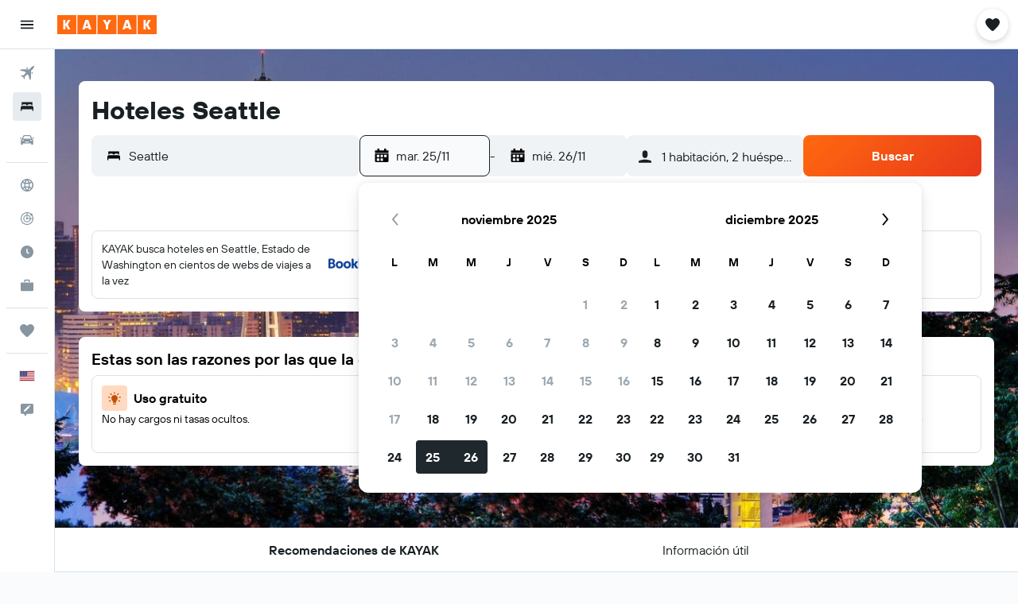

--- FILE ---
content_type: image/svg+xml
request_url: https://www.es.kayak.com/res/images/flags-svg/us.svg
body_size: 178
content:
<svg xmlns="http://www.w3.org/2000/svg"  viewBox="0 0 240 160"><path fill="#FFF" d="M0 0h240v160H0z"/><path fill="#B22234" d="M0 0h240v12.3H0V0zm0 24.6h240v12.3H0V24.6zm0 24.6h240v12.3H0V49.2zm0 24.6h240v12.3H0V73.8zm0 24.7h240v12.3H0V98.5zm0 24.6h240v12.3H0v-12.3zm0 24.6h240V160H0v-12.3z"/><path fill="#3C3B6E" d="M0 0h121.6v86.2H0z"/><path fill="#FFF" d="M11.5 7h3.6l-2.9 2.1 1.1 3.4-2.9-2.1-2.9 2.1 1.1-3.4L5.7 7h3.6l1.1-3.4L11.5 7zm19.1-3.4L29.5 7h-3.6l2.9 2.1-1.1 3.4 2.9-2.1 2.9 2.1-1.1-3.4L35.2 7h-3.6l-1-3.4zm20.1 0L49.6 7H46l2.9 2.1-1.1 3.4 2.9-2.1 2.9 2.1-1.1-3.4L55.4 7h-3.6l-1.1-3.4zm20.2 0L69.8 7h-3.6l2.9 2.1-1.1 3.4 2.9-2.1 2.9 2.1-1.1-3.4L75.6 7H72l-1.1-3.4zm20.1 0L89.9 7h-3.6l2.9 2.1-1.1 3.4 2.9-2.1 2.9 2.1-1.1-3.4L95.7 7h-3.6L91 3.6zm18.4 5.5l-1.1 3.4 2.9-2.1 2.9 2.1-1.1-3.4 2.9-2.1h-3.6l-1.1-3.4-1.1 3.4h-3.6l2.9 2.1zm-87.8 6.5l-1.1-3.4-1.1 3.4h-3.6l2.9 2.1-1.1 3.4 2.9-2.1 2.9 2.1-1.1-3.4 2.9-2.1h-3.6zm20.1 0l-1.1-3.4-1.1 3.4H36l2.9 2.1-1.1 3.4 2.9-2.1 2.9 2.1-1.1-3.4 2.9-2.1h-3.7zm20.2 0l-1.1-3.4-1.1 3.4h-3.6l2.9 2.1-1.1 3.4 2.9-2.1 2.9 2.1-1.1-3.4 2.9-2.1h-3.6zm20.2 0L81 12.2l-1.1 3.4h-3.6l2.9 2.1-1.1 3.4L81 19l2.9 2.1-1.1-3.4 2.9-2.1h-3.6zm20.1 0l-1.1-3.4-1.1 3.4h-3.6l2.9 2.1-1.1 3.4 2.9-2.1 2.9 2.1-1.1-3.4 2.9-2.1h-3.6zm-90.7 8.7l-1.1-3.4-1.1 3.4H5.7l2.9 2.1-1.1 3.4 2.9-2.1 2.9 2.1-1.1-3.4 2.9-2.1h-3.6zm20.2 0l-1.1-3.4-1.1 3.4h-3.6l2.9 2.1-1.1 3.4 2.9-2.1 2.9 2.1-1.1-3.4 2.9-2.1h-3.6zm20.1 0l-1.1-3.4-1.1 3.4H46l2.9 2.1-1.1 3.4 2.9-2.1 2.9 2.1-1.1-3.4 2.9-2.1h-3.6zm20.2 0l-1.1-3.4-1.1 3.4h-3.6l2.9 2.1-1.1 3.4 2.9-2.1 2.9 2.1-1.1-3.4 2.9-2.1H72zm20.1 0L91 20.9l-1.1 3.4h-3.6l2.9 2.1-1.1 3.4 2.9-2.1 2.9 2.1-1.1-3.4 2.9-2.1h-3.6zm20.2 0l-1.1-3.4-1.1 3.4h-3.6l2.9 2.1-1.1 3.4 2.9-2.1 2.9 2.1-1.1-3.4 2.9-2.1h-3.6zm-90.7 8.6l-1.1-3.4-1.1 3.4h-3.6l2.9 2.1-1.1 3.4 2.9-2.1 2.9 2.1-1.1-3.4 2.9-2.1h-3.6zm20.1 0l-1.1-3.4-1.1 3.4H36l2.9 2.1-1.1 3.4 2.9-2.1 2.9 2.1-1.2-3.4 2.9-2.1h-3.6zm20.2 0l-1.1-3.4-1.1 3.4h-3.6L59 35l-1.1 3.4 2.9-2.1 2.9 2.1-1.1-3.4 2.9-2.1h-3.6zm20.2 0L81 29.5l-1.1 3.4h-3.6l2.9 2.1-1.1 3.4 2.9-2.1 2.9 2.1-1.1-3.4 2.9-2.1h-3.6zm20.1 0l-1.1-3.4-1.1 3.4h-3.6l2.9 2.1-1.1 3.4 2.9-2.1 2.9 2.1-1.1-3.4 2.9-2.1h-3.6zm-90.7 8.7l-1.1-3.4-1.1 3.4H5.7l2.9 2.1-1.1 3.4 2.9-2.1 2.9 2.1-1.1-3.4 2.9-2.1h-3.6zm20.2 0l-1.1-3.4-1.1 3.4h-3.6l2.9 2.1-1.1 3.4 2.9-2.1 2.9 2.1-1.1-3.4 2.9-2.1h-3.6zm20.1 0l-1.1-3.4-1.1 3.4H46l2.9 2.1-1.1 3.4 2.9-2.1 2.9 2.1-1.1-3.4 2.9-2.1h-3.6zm20.2 0l-1.1-3.4-1.1 3.4h-3.6l2.9 2.1-1.1 3.4 2.9-2.1 2.9 2.1-1.1-3.4 2.9-2.1H72zm20.1 0L91 38.1l-1.1 3.4h-3.6l2.9 2.1-1.1 3.4 2.9-2 2.9 2.1-1.1-3.4 2.9-2.1h-3.6zm20.2 0l-1.1-3.4-1.1 3.4h-3.6l2.9 2.1-1.1 3.4 2.9-2.1 2.9 2.1-1.1-3.4 2.9-2.1h-3.6zm-90.7 8.6l-1.1-3.4-1.1 3.4h-3.6l2.9 2.1-1.1 3.4 2.9-2.1 2.9 2.1-1.1-3.4 2.9-2.1h-3.6zm20.1 0l-1.1-3.4-1.1 3.4H36l2.9 2.1-1.1 3.4 2.9-2.1 2.9 2.1-1.1-3.4 2.9-2.1h-3.7zm20.2 0l-1.1-3.4-1.1 3.4h-3.6l2.9 2.1-1.1 3.4 2.9-2.1 2.9 2.1-1.1-3.4 2.9-2.1h-3.6zm20.2 0L81 46.8l-1.1 3.4h-3.6l2.9 2.1-1.1 3.4 2.9-2.1 2.9 2.1-1.1-3.4 2.9-2.1h-3.6zm20.1 0l-1.1-3.4-1.1 3.4h-3.6l2.9 2.1-1.1 3.4 2.9-2.1 2.9 2.1-1.1-3.4 2.9-2.1h-3.6zm-90.7 8.6l-1.1-3.4-1.1 3.4H5.7l2.9 2.1-1.1 3.4 2.9-2.1 2.9 2.1-1.1-3.4 2.9-2.1h-3.6zm20.2 0l-1.1-3.4-1.1 3.4h-3.6l2.9 2.1-1.1 3.4 2.9-2.1 2.9 2.1-1.1-3.4 2.9-2.1h-3.6zm20.1 0l-1.1-3.4-1.1 3.4H46l2.9 2.1-1.1 3.4 2.9-2.1 2.9 2.1-1.1-3.4 2.9-2.1h-3.6zm20.2 0l-1.1-3.4-1.1 3.4h-3.6l2.9 2.1-1.1 3.4 2.9-2.1 2.9 2.1-1.1-3.4 2.9-2.1H72zm20.1 0L91 55.4l-1.1 3.4h-3.6l2.9 2.1-1.1 3.4 2.9-2.1 2.9 2.1-1.1-3.4 2.9-2.1h-3.6zm20.2 0l-1.1-3.4-1.1 3.4h-3.6l2.9 2.1-1.1 3.4 2.9-2.1 2.9 2.1-1.1-3.4 2.9-2.1h-3.6zm-90.7 8.7l-1.1-3.4-1.1 3.4h-3.6l2.9 2.1-1.1 3.4 2.9-2.1 2.9 2.1-1.1-3.4 2.9-2.1h-3.6zm20.1 0l-1.1-3.4-1.1 3.4H36l2.9 2.1-1.2 3.4 2.9-2.1 2.9 2.1-1.1-3.4 2.9-2.1h-3.6zm20.2 0l-1.1-3.4-1.1 3.4h-3.6l2.9 2.1-1.1 3.4 2.9-2.1 2.9 2.1-1.1-3.4 2.9-2.1h-3.6zm20.2 0L81 64.1l-1.1 3.4h-3.6l2.9 2.1-1.1 3.4 2.9-2.1 2.9 2.1-1.1-3.4 2.9-2.1h-3.6zm20.1 0l-1.1-3.4-1.1 3.4h-3.6l2.9 2.1-1.1 3.4 2.9-2.1L104 73l-1.1-3.4 2.9-2.1h-3.6zm-90.7 8.6l-1.1-3.4-1.1 3.4H5.7l2.9 2.1-1.1 3.4 2.9-2.1 2.9 2.1-1.1-3.4 2.9-2.1h-3.6zm20.2 0l-1.1-3.4-1.1 3.4h-3.6l2.9 2.1-1.1 3.4 2.9-2.1 2.9 2.1-1.1-3.4 2.9-2.1h-3.6zm20.1 0l-1.1-3.4-1.1 3.4H46l2.9 2.1-1.1 3.4 2.9-2.1 2.9 2.1-1.1-3.4 2.9-2.1h-3.6zm20.2 0l-1.1-3.4-1.1 3.4h-3.6l2.9 2.1-1.1 3.4 2.9-2.1 2.9 2.1-1.1-3.4 2.9-2.1H72zm20.1 0L91 72.7l-1.1 3.4h-3.6l2.9 2.1-1.1 3.4 2.9-2.1 2.9 2.1-1.1-3.4 2.9-2.1h-3.6zm20.2 0l-1.1-3.4-1.1 3.4h-3.6l2.9 2.1-1.1 3.4 2.9-2.1 2.9 2.1-1.1-3.4 2.9-2.1h-3.6z"/></svg>